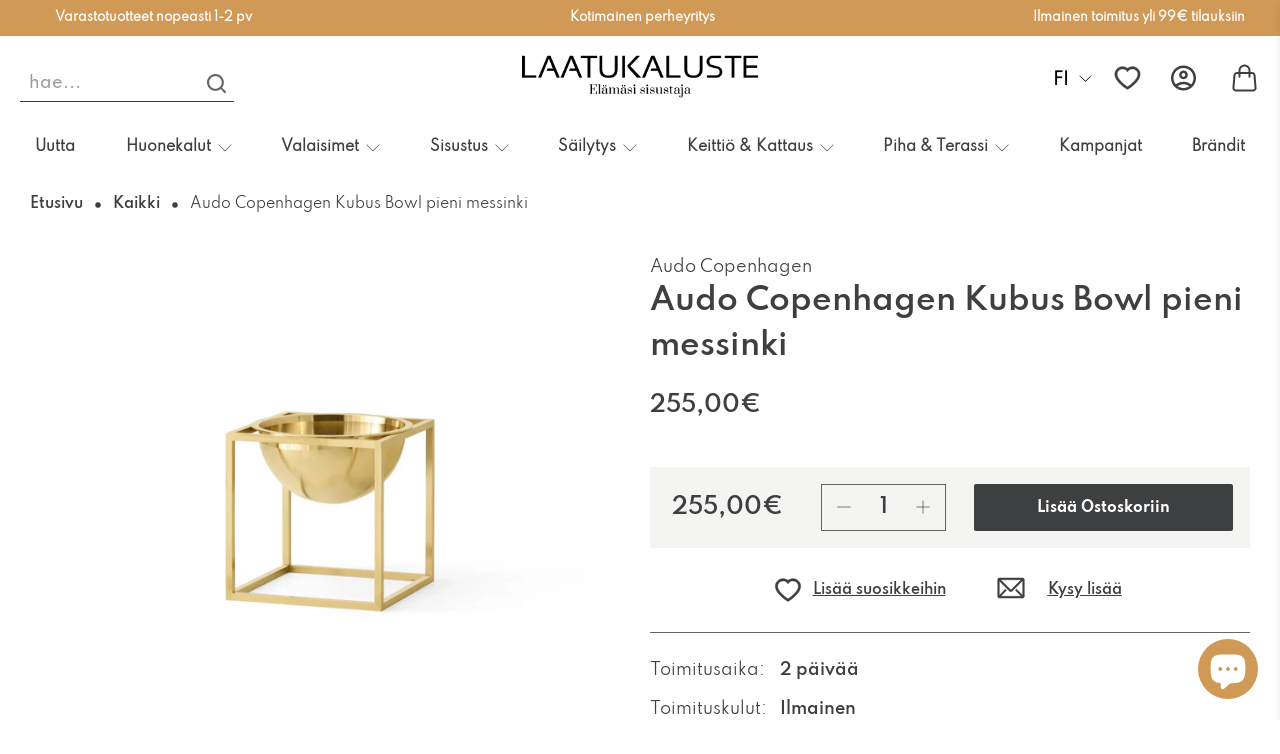

--- FILE ---
content_type: text/html; charset=utf-8
request_url: https://www.laatukaluste.com/recommendations/products?section_id=template--26690726789453__recommendations&limit=10&product_id=7733424947349
body_size: 1624
content:
<div id="shopify-section-template--26690726789453__recommendations" class="shopify-section recommended-products-section jsRecommendedProducts">

















<style data-shopify>
    #shopify-section-template--26690726789453__recommendations {
    padding-top: 20px;
    padding-bottom: 20px;
    
    }

    


</style>


<section class="section
        
        is-width-standard"
>
    

    <div
            class="product-recommendations"
            data-base-url="/recommendations/products"
            data-product-id="7733424947349"
            data-section-id="template--26690726789453__recommendations"
            data-limit="10"
            data-enabled="true"
    >
        
        <div class="container">
            
                




<div class="heading-wrapper--recommended-products
            heading-wrapper
            heading-wrapper--long
            one-whole column
            is-flex
            is-flex-column
            is-align-center
            text-align-center">
  <h4 class="recommended-products__title title">
    

      Katsotaan usein näiden kanssa

    
  </h4>
  
    <div class="heading-divider
                heading-divider--long"
          
            data-scroll-class="fadeInDown"
          >
    </div>
  
</div>

            

            
                <div
                        class="
          one-whole column
          related-products
          related-products--slider
          js-related-products-slider
        "
                >
                    




















<style>
    .image__container img {
        width: 100%;
        height: 100%;
        object-fit: contain;
    }

    .swiper_Rec .product-image__wrapper{
        height: 180px;
    }

    .swiper_Rec .product-image__wrapper .image__container{
        height: 100%;
    }

    .swiper_Rec .product-image__wrapper a{
        height: 100%;
    }
</style>

    <div class="slider-gallery
    
    products-slider  products-length-10
    transparentBackground--"
         data-products-per-slide="4"
         data-products-limit="10"
         data-products-available="10">
        

<div
                        class="gallery-cellthumbnail visible-4
          




  one-fourth


          medium-down--one-half column has-thumbnail-sticker
          ">
                    <div class="product-wrap  12">
                        <div class="product-image__wrapper" style="max-height: 180px">
                            <div class="image__container product__imageContainer">
                            <span class="smartwishlist customize_wishlist" data-product="7733424193685"
                                  data-variant="42948319576213"></span>
                                <a href="/products/audo-copenhagen-kubus-bowl-mini-messinki?pr_prod_strat=e5_desc&pr_rec_id=2938310ce&pr_rec_pid=7733424193685&pr_ref_pid=7733424947349&pr_seq=uniform">

                                    

                                    
                                    <img src="//www.laatukaluste.com/cdn/shop/files/Audo-Copenhagen-Kubus-Bowl-mini-messinki-Audo-Copenhagen-84085282_250x.jpg?v=1722424765"
                                         loading="lazy" width="250px" height="180" alt="">

                                    
                                    
                                </a>
                            </div>

                            
                        </div>

                        
                            <div class="thumbnail__caption text-align-center">
                                <div class="product-thumbnail">
  

  
    <a href="/products/audo-copenhagen-kubus-bowl-mini-messinki?pr_prod_strat=e5_desc&pr_rec_id=2938310ce&pr_rec_pid=7733424193685&pr_ref_pid=7733424947349&pr_seq=uniform" class="product-thumbnail__title">Audo Copenhagen Kubus Bowl mini messinki</a>
  

  
    <span class="product-thumbnail__price price ">
      
      
        <span class="money">
          


  105,00€


        </span>
      

    </span>
    


    
  
</div>

                            </div>
                        
                    </div>
                    

                    
                </div>
            

        

<div
                        class="gallery-cellthumbnail visible-4
          




  one-fourth


          medium-down--one-half column has-thumbnail-sticker
          ">
                    <div class="product-wrap  12">
                        <div class="product-image__wrapper" style="max-height: 180px">
                            <div class="image__container product__imageContainer">
                            <span class="smartwishlist customize_wishlist" data-product="7848075559061"
                                  data-variant="43281007018133"></span>
                                <a href="/products/audo-copenhagen-kubus-bowl-pieni-harmaa?pr_prod_strat=e5_desc&pr_rec_id=2938310ce&pr_rec_pid=7848075559061&pr_ref_pid=7733424947349&pr_seq=uniform">

                                    

                                    
                                    <img src="//www.laatukaluste.com/cdn/shop/files/Audo-Copenhagen-Kubus-Bowl-pieni-harmaa-Audo-Copenhagen-84083697_250x.jpg?v=1722424631"
                                         loading="lazy" width="250px" height="180" alt="">

                                    
                                    
                                </a>
                            </div>

                            
                        </div>

                        
                            <div class="thumbnail__caption text-align-center">
                                <div class="product-thumbnail">
  

  
    <a href="/products/audo-copenhagen-kubus-bowl-pieni-harmaa?pr_prod_strat=e5_desc&pr_rec_id=2938310ce&pr_rec_pid=7848075559061&pr_ref_pid=7733424947349&pr_seq=uniform" class="product-thumbnail__title">Audo Copenhagen Kubus Bowl pieni harmaa</a>
  

  
    <span class="product-thumbnail__price price sale">
      
      
        <span class="money">
          


  119,00€


        </span>
      

        <span class="product-thumbnail__was-price compare-at-price">
          <span class="money">
            


  170,00€


          </span>
        </span>
      
    </span>
    


    
  
</div>

                            </div>
                        
                    </div>
                    

                    
                </div>
            

        

<div
                        class="gallery-cellthumbnail visible-4
          




  one-fourth


          medium-down--one-half column has-thumbnail-sticker
          ">
                    <div class="product-wrap  12">
                        <div class="product-image__wrapper" style="max-height: 180px">
                            <div class="image__container product__imageContainer">
                            <span class="smartwishlist customize_wishlist" data-product="7733422522517"
                                  data-variant="42948317446293"></span>
                                <a href="/products/audo-copenhagen-kubus-bowl-centerpiece-iso-messinki?pr_prod_strat=e5_desc&pr_rec_id=2938310ce&pr_rec_pid=7733422522517&pr_ref_pid=7733424947349&pr_seq=uniform">

                                    

                                    
                                    <img src="//www.laatukaluste.com/cdn/shop/files/Audo-Copenhagen-Kubus-Bowl-Centerpiece-iso-messinki-Audo-Copenhagen-90096342_250x.jpg?v=1737713184"
                                         loading="lazy" width="250px" height="180" alt="">

                                    
                                    
                                </a>
                            </div>

                            
                        </div>

                        
                            <div class="thumbnail__caption text-align-center">
                                <div class="product-thumbnail">
  

  
    <a href="/products/audo-copenhagen-kubus-bowl-centerpiece-iso-messinki?pr_prod_strat=e5_desc&pr_rec_id=2938310ce&pr_rec_pid=7733422522517&pr_ref_pid=7733424947349&pr_seq=uniform" class="product-thumbnail__title">Audo Copenhagen Kubus Bowl Centerpiece iso messinki</a>
  

  
    <span class="product-thumbnail__price price ">
      
      
        <span class="money">
          


  525,00€


        </span>
      

    </span>
    


    
  
</div>

                            </div>
                        
                    </div>
                    

                    
                </div>
            

        

<div
                        class="gallery-cellthumbnail visible-4
          




  one-fourth


          medium-down--one-half column has-thumbnail-sticker
          ">
                    <div class="product-wrap  12">
                        <div class="product-image__wrapper" style="max-height: 180px">
                            <div class="image__container product__imageContainer">
                            <span class="smartwishlist customize_wishlist" data-product="7733425799317"
                                  data-variant="42948321509525"></span>
                                <a href="/products/audo-copenhagen-kubus-bowl-pieni-valkoinen?pr_prod_strat=e5_desc&pr_rec_id=2938310ce&pr_rec_pid=7733425799317&pr_ref_pid=7733424947349&pr_seq=uniform">

                                    

                                    
                                    <img src="//www.laatukaluste.com/cdn/shop/files/Audo-Copenhagen-Kubus-Bowl-pieni-valkoinen-Audo-Copenhagen-84082736_250x.jpg?v=1722424520"
                                         loading="lazy" width="250px" height="180" alt="">

                                    
                                    
                                </a>
                            </div>

                            
                        </div>

                        
                            <div class="thumbnail__caption text-align-center">
                                <div class="product-thumbnail">
  

  
    <a href="/products/audo-copenhagen-kubus-bowl-pieni-valkoinen?pr_prod_strat=e5_desc&pr_rec_id=2938310ce&pr_rec_pid=7733425799317&pr_ref_pid=7733424947349&pr_seq=uniform" class="product-thumbnail__title">Audo Copenhagen Kubus Bowl pieni valkoinen</a>
  

  
    <span class="product-thumbnail__price price sale">
      
      
        <span class="money">
          


  127,40€


        </span>
      

        <span class="product-thumbnail__was-price compare-at-price">
          <span class="money">
            


  182,00€


          </span>
        </span>
      
    </span>
    


    
  
</div>

                            </div>
                        
                    </div>
                    

                    
                </div>
            

        

<div
                        class="gallery-cellthumbnail visible-4
          




  one-fourth


          medium-down--one-half column has-thumbnail-sticker
          ">
                    <div class="product-wrap  12">
                        <div class="product-image__wrapper" style="max-height: 180px">
                            <div class="image__container product__imageContainer">
                            <span class="smartwishlist customize_wishlist" data-product="7733424390293"
                                  data-variant="42948319838357"></span>
                                <a href="/products/audo-copenhagen-kubus-bowl-mini-musta?pr_prod_strat=e5_desc&pr_rec_id=2938310ce&pr_rec_pid=7733424390293&pr_ref_pid=7733424947349&pr_seq=uniform">

                                    

                                    
                                    <img src="//www.laatukaluste.com/cdn/shop/files/Audo-Copenhagen-Kubus-Bowl-mini-musta-Audo-Copenhagen-84085320_250x.jpg?v=1722424771"
                                         loading="lazy" width="250px" height="180" alt="">

                                    
                                    
                                </a>
                            </div>

                            
                        </div>

                        
                            <div class="thumbnail__caption text-align-center">
                                <div class="product-thumbnail">
  

  
    <a href="/products/audo-copenhagen-kubus-bowl-mini-musta?pr_prod_strat=e5_desc&pr_rec_id=2938310ce&pr_rec_pid=7733424390293&pr_ref_pid=7733424947349&pr_seq=uniform" class="product-thumbnail__title">Audo Copenhagen Kubus Bowl mini musta</a>
  

  
    <span class="product-thumbnail__price price sale">
      
      
        <span class="money">
          


  63,70€


        </span>
      

        <span class="product-thumbnail__was-price compare-at-price">
          <span class="money">
            


  91,00€


          </span>
        </span>
      
    </span>
    


    
  
</div>

                            </div>
                        
                    </div>
                    

                    
                </div>
            

        

<div
                        class="gallery-cellthumbnail visible-4
          




  one-fourth


          medium-down--one-half column has-thumbnail-sticker
          ">
                    <div class="product-wrap  12">
                        <div class="product-image__wrapper" style="max-height: 180px">
                            <div class="image__container product__imageContainer">
                            <span class="smartwishlist customize_wishlist" data-product="7848075395221"
                                  data-variant="43281006755989"></span>
                                <a href="/products/audo-copenhagen-kubus-bowl-iso-harmaa?pr_prod_strat=e5_desc&pr_rec_id=2938310ce&pr_rec_pid=7848075395221&pr_ref_pid=7733424947349&pr_seq=uniform">

                                    

                                    
                                    <img src="//www.laatukaluste.com/cdn/shop/files/Audo-Copenhagen-Kubus-Bowl-iso-harmaa-Audo-Copenhagen-84082381_250x.jpg?v=1722424395"
                                         loading="lazy" width="250px" height="180" alt="">

                                    
                                    
                                </a>
                            </div>

                            
                        </div>

                        
                            <div class="thumbnail__caption text-align-center">
                                <div class="product-thumbnail">
  

  
    <a href="/products/audo-copenhagen-kubus-bowl-iso-harmaa?pr_prod_strat=e5_desc&pr_rec_id=2938310ce&pr_rec_pid=7848075395221&pr_ref_pid=7733424947349&pr_seq=uniform" class="product-thumbnail__title">Audo Copenhagen Kubus Bowl iso harmaa</a>
  

  
    <span class="product-thumbnail__price price sale">
      
      
        <span class="money">
          


  217,00€


        </span>
      

        <span class="product-thumbnail__was-price compare-at-price">
          <span class="money">
            


  310,00€


          </span>
        </span>
      
    </span>
    


    
  
</div>

                            </div>
                        
                    </div>
                    

                    
                </div>
            

        

<div
                        class="gallery-cellthumbnail visible-4
          




  one-fourth


          medium-down--one-half column has-thumbnail-sticker
          ">
                    <div class="product-wrap  12">
                        <div class="product-image__wrapper" style="max-height: 180px">
                            <div class="image__container product__imageContainer">
                            <span class="smartwishlist customize_wishlist" data-product="7733424586901"
                                  data-variant="42948320034965"></span>
                                <a href="/products/audo-copenhagen-kubus-bowl-mini-valkoinen?pr_prod_strat=e5_desc&pr_rec_id=2938310ce&pr_rec_pid=7733424586901&pr_ref_pid=7733424947349&pr_seq=uniform">

                                    

                                    
                                    <img src="//www.laatukaluste.com/cdn/shop/files/Audo-Copenhagen-Kubus-Bowl-mini-valkoinen-Audo-Copenhagen-84085468_250x.jpg?v=1722424777"
                                         loading="lazy" width="250px" height="180" alt="">

                                    
                                    
                                </a>
                            </div>

                            
                        </div>

                        
                            <div class="thumbnail__caption text-align-center">
                                <div class="product-thumbnail">
  

  
    <a href="/products/audo-copenhagen-kubus-bowl-mini-valkoinen?pr_prod_strat=e5_desc&pr_rec_id=2938310ce&pr_rec_pid=7733424586901&pr_ref_pid=7733424947349&pr_seq=uniform" class="product-thumbnail__title">Audo Copenhagen Kubus Bowl mini valkoinen</a>
  

  
    <span class="product-thumbnail__price price sale">
      
      
        <span class="money">
          


  63,70€


        </span>
      

        <span class="product-thumbnail__was-price compare-at-price">
          <span class="money">
            


  91,00€


          </span>
        </span>
      
    </span>
    


    
  
</div>

                            </div>
                        
                    </div>
                    

                    
                </div>
            

        

<div
                        class="gallery-cellthumbnail visible-4
          




  one-fourth


          medium-down--one-half column has-thumbnail-sticker
          ">
                    <div class="product-wrap  12">
                        <div class="product-image__wrapper" style="max-height: 180px">
                            <div class="image__container product__imageContainer">
                            <span class="smartwishlist customize_wishlist" data-product="7733423997077"
                                  data-variant="42948319379605"></span>
                                <a href="/products/audo-copenhagen-kubus-bowl-iso-musta?pr_prod_strat=e5_desc&pr_rec_id=2938310ce&pr_rec_pid=7733423997077&pr_ref_pid=7733424947349&pr_seq=uniform">

                                    

                                    
                                    <img src="//www.laatukaluste.com/cdn/shop/files/Audo-Copenhagen-Kubus-Bowl-iso-musta-Audo-Copenhagen-84081849_250x.jpg?v=1722424368"
                                         loading="lazy" width="250px" height="180" alt="">

                                    
                                    
                                </a>
                            </div>

                            
                        </div>

                        
                            <div class="thumbnail__caption text-align-center">
                                <div class="product-thumbnail">
  

  
    <a href="/products/audo-copenhagen-kubus-bowl-iso-musta?pr_prod_strat=e5_desc&pr_rec_id=2938310ce&pr_rec_pid=7733423997077&pr_ref_pid=7733424947349&pr_seq=uniform" class="product-thumbnail__title">Audo Copenhagen Kubus Bowl iso musta</a>
  

  
    <span class="product-thumbnail__price price sale">
      
      
        <span class="money">
          


  226,80€


        </span>
      

        <span class="product-thumbnail__was-price compare-at-price">
          <span class="money">
            


  324,00€


          </span>
        </span>
      
    </span>
    


    
  
</div>

                            </div>
                        
                    </div>
                    

                    
                </div>
            

        

<div
                        class="gallery-cellthumbnail visible-4
          




  one-fourth


          medium-down--one-half column has-thumbnail-sticker
          ">
                    <div class="product-wrap  12">
                        <div class="product-image__wrapper" style="max-height: 180px">
                            <div class="image__container product__imageContainer">
                            <span class="smartwishlist customize_wishlist" data-product="8826492420429"
                                  data-variant="48106892034381"></span>
                                <a href="/products/audo-copenhagen-kubus-bowl-iso-valkoinen?pr_prod_strat=e5_desc&pr_rec_id=2938310ce&pr_rec_pid=8826492420429&pr_ref_pid=7733424947349&pr_seq=uniform">

                                    

                                    
                                    <img src="//www.laatukaluste.com/cdn/shop/files/Audo-Copenhagen-Kubus-Bowl-iso-valkoinen-Audo-Copenhagen-84082021_250x.jpg?v=1722424374"
                                         loading="lazy" width="250px" height="180" alt="">

                                    
                                    
                                </a>
                            </div>

                            
                        </div>

                        
                            <div class="thumbnail__caption text-align-center">
                                <div class="product-thumbnail">
  

  
    <a href="/products/audo-copenhagen-kubus-bowl-iso-valkoinen?pr_prod_strat=e5_desc&pr_rec_id=2938310ce&pr_rec_pid=8826492420429&pr_ref_pid=7733424947349&pr_seq=uniform" class="product-thumbnail__title">Audo Copenhagen Kubus Bowl iso valkoinen</a>
  

  
    <span class="product-thumbnail__price price sale">
      
      
        <span class="money">
          


  226,80€


        </span>
      

        <span class="product-thumbnail__was-price compare-at-price">
          <span class="money">
            


  324,00€


          </span>
        </span>
      
    </span>
    


    
  
</div>

                            </div>
                        
                    </div>
                    

                    
                </div>
            

        

<div
                        class="gallery-cellthumbnail visible-4
          




  one-fourth


          medium-down--one-half column has-thumbnail-sticker
          ">
                    <div class="product-wrap  12">
                        <div class="product-image__wrapper" style="max-height: 180px">
                            <div class="image__container product__imageContainer">
                            <span class="smartwishlist customize_wishlist" data-product="7733423177877"
                                  data-variant="42948318331029"></span>
                                <a href="/products/audo-copenhagen-kubus-bowl-centerpiece-pieni-messinki?pr_prod_strat=e5_desc&pr_rec_id=2938310ce&pr_rec_pid=7733423177877&pr_ref_pid=7733424947349&pr_seq=uniform">

                                    

                                    
                                    <img src="//www.laatukaluste.com/cdn/shop/files/Audo-Copenhagen-Kubus-Bowl-Centerpiece-pieni-messinki-Audo-Copenhagen-84084952_250x.jpg?v=1722424683"
                                         loading="lazy" width="250px" height="180" alt="">

                                    
                                    
                                </a>
                            </div>

                            
                        </div>

                        
                            <div class="thumbnail__caption text-align-center">
                                <div class="product-thumbnail">
  

  
    <a href="/products/audo-copenhagen-kubus-bowl-centerpiece-pieni-messinki?pr_prod_strat=e5_desc&pr_rec_id=2938310ce&pr_rec_pid=7733423177877&pr_ref_pid=7733424947349&pr_seq=uniform" class="product-thumbnail__title">Audo Copenhagen Kubus Bowl Centerpiece pieni messinki</a>
  

  
    <span class="product-thumbnail__price price sale">
      
      
        <span class="money">
          


  180,60€


        </span>
      

        <span class="product-thumbnail__was-price compare-at-price">
          <span class="money">
            


  258,00€


          </span>
        </span>
      
    </span>
    


    
  
</div>

                            </div>
                        
                    </div>
                    

                    
                </div>
            

        
    </div>

                </div>
            
        </div>
    
    </div>
</section>

<script
        type="application/json"
        data-section-id="template--26690726789453__recommendations"
        data-section-data
>
  {
    "show_custom_collection": false,
    "show_product_recommendations": true
  }


</script>
<script data-theme-editor-load-script src="//www.laatukaluste.com/cdn/shop/t/17/assets/z__jsRecommendedProducts.s.min.js?v=26818415821630874711765184543"></script>




<script>
  let timer = setInterval(checkClass, 1000);

  function checkClass() {
    if (document.querySelectorAll(".product-recommendations .gallery-cellthumbnail")) {
        clearInterval(timer);
        let cardProduct = document.querySelectorAll(".product-recommendations .gallery-cellthumbnail");
        cardProduct.forEach(elem => {
          elem.classList.add("_fullHeight")
        })
    }
  }

</script></div>

--- FILE ---
content_type: text/css
request_url: https://www.laatukaluste.com/cdn/shop/t/17/assets/d-styles.s.min.css?v=35048477937178849091765184910
body_size: 1218
content:
#contact_form .button.button--secondary.is-within-form{background-color:#3E3F41;padding:15px 20px;width:175px;border:1px solid #3E3F41;transform:all .5s ease-in-out}#contact_form .button.button--secondary.is-within-form:hover{color:#3E3F41;background-color:unset}.contact-form .custom_contact-form__form{padding:15px 25px 25px 25px}.custom_contact .contact-form__heading.title{font-family:'SpartanSemiBold',sans-serif;font-size:40px;font-weight:600;line-height:45px;letter-spacing:0em;text-align:left}.custom_contact{margin-top:60px;margin-bottom:60px}.custom_contact .label.is-sr-only,.custom_contact .select.is-wide option{font-size:14px;line-height:21px;color:#3E3F41;opacity:0.7}.custom_contact input,.custom_contact select,.custom_contact textarea{border:unset}.custom_contact textarea{height:150px}.custom_contact input,.custom_contact select,.custom-contact-form__block--dropdown{height:60px!important}.custom_contact .contact-form__text{font-size:14px;line-height:21px;color:#000}.main_breadcrumbs{display:flex;align-items:center;justify-content:flex-start;width:auto;max-width:1260px;padding-left:10px;padding-right:10px;margin-top:40px;margin-bottom:40px}.main_breadcrumbs a,.main_breadcrumbs p{font-family:'SpartanSemiBold',sans-serif;font-size:14px;line-height:21px;text-decoration:none;color:#3E3F41}.main_breadcrumbs a:last-child{font-family:'SpartanRegular',sans-serif}.mb_divider{display:block!important;background:#3E3F41;width:6px;height:6px;border-radius:100%;margin:0 5px}.section.about_us{max-width:1260px}.about_us .image-with-text__heading{font-size:40px;line-height:45px;color:#3E3F41!important}.about_us .image-with-text__text{font-size:14px;line-height:21px;color:#000}.collection-custom .heading-section__heading.title,.cit_title{font-size:30px;font-family:'SpartanSemiBold',sans-serif;line-height:45px;color:#3E3F41;margin-bottom:unset}.collection-custom .image-element__wrap{min-width:295px}.collection-custom .image-element__wrap img{object-fit:contain}.collection-custom .container{flex-wrap:nowrap}.collection-custom.custom_img_txt_wr .container>*{width:fit-content}.collection-main .container:not(){display:none}.collection_custom .caption-content.text-align-center h2 span{font-family:'SpartanSemiBold',sans-serif;font-size:40px;line-height:45px}.collection_custom .image-element__wrap{max-height:301px}.collection_custom .image-element__wrap img{height:100%;max-height:301px;object-fit:cover}.collection_custom .slideshow-classic{margin-bottom:0!important;padding-bottom:0!important}.product-wrap .product-image__wrapper{position:relative}.smartwishlist.customize_wishlist{position:absolute!important;top:5px;right:5px;z-index:7!important}.wishlist__empty{background-image:url('//www.laatukaluste.com/cdn/shop/t/17/assets/wishlist2.svg?v=164212382645826721021765184506');background-repeat:no-repeat;background-size:20px 20px;width:20px;height:20px;display:block}.wishlist__full{background-image:url('//www.laatukaluste.com/cdn/shop/t/17/assets/wishlistFull2.svg?v=49750779659330787531765184509');background-repeat:no-repeat;background-size:20px 20px;width:20px;height:20px;display:block}.product-thumbnail .product-thumbnail__title{font-size:18px;line-height:27px;color:#3E3F41;margin:0 auto}.product-thumbnail__price.price{font-family:'SpartanSemiBold',sans-serif;font-size:14px;line-height:21px;color:#3E3F41;padding-top:10px}.kampanjat{max-width:1260px}.kampanjat .image-element__wrap,.kampanjat .image-element__wrap img{min-height:400px;object-fit:cover}.kampanjat .title.custom_article{font-size:14px;font-family:'SpartanSemiBold',sans-serif;line-height:21px;color:#3E3F41;text-align:center}.kampanjat .card-content.blog-card__content{padding:20px 12px!important;background-color:#F4F4F2}.kampanjat .featured-article.blog-card{background-color:#F4F4F2}.featured-collection__title.title{font-family:'SpartanSemiBold',sans-serif;line-height:45px;color:#3E3F41}.product-recommendations .wishlist__empty,.featured-collection .wishlist__empty{background-image:url('//www.laatukaluste.com/cdn/shop/t/17/assets/wishlist3.svg?v=164212382645826721021765184507');background-repeat:no-repeat;width:22px;height:22px;display:block;background-size:22px 22px}.product-recommendations .wishlist__full,.featured-collection .wishlist__full{background-image:url('//www.laatukaluste.com/cdn/shop/t/17/assets/wishlistFull2.svg?v=49750779659330787531765184509');background-repeat:no-repeat;width:22px;height:22px;display:block;background-size:22px 22px}.sticker-text{font-family:'SpartanSemiBold',sans-serif;font-size:12px;line-height:15px;color:#FFFFFF!important}.thumbnail-sticker.sale-sticker,.thumbnail-sticker.sold-out-sticker{background-color:#E0CEBB}.thumbnail-sticker.sale-sticker .sticker-text,.thumbnail-sticker.sold-out-sticker .sticker-text{color:#3E3F41}.thumbnail-sticker{padding:4px 5px}.page-contact .image-with-text-overlay__heading.banner__heading{font-family:'SpartanSemiBold',sans-serif;font-size:40px;line-height:45px;text-transform:uppercase}.page-contact .caption-content{width:fit-content!important}.contact-form .contact-form__social .social-icons li{padding-right:25px}.page-contact .select:not(.is-multiple){height:100%}.custom-contact-form__block input,.custom-contact-form__block select,.custom-contact-form__block textarea{font-family:'SpartanRegular';font-size:14px;line-height:21px}.testimonial__stars{margin-top:10px}.title:not(.is-spaced)+.subtitle:not(.modal_price){margin-top:unset}.gallery-cell input[type="submit"]{background-color:#D19956;font-family:'SpartanBold',sans-serif;font-size:14px;line-height:16px;color:#FFF;text-transform:capitalize;border:2px solid #D19956;padding:13px 58px;transition:all .5s ease-in-out;margin-top:20px;cursor:pointer}.gallery-cell input[type="submit"]:hover{background-color:#3e3f41;border:2px solid #3e3f41;transition:all .5s ease-in-out}.gallery-cell input[type="number" i]{display:none}.wishlistbodycontainer .buttons{gap:10px;margin-top:20px}.moble_prod_title{display:none}.mobile___items .header__link.action-area__link{display:flex;flex-direction:row;gap:5px}.wishlistpage .product_title a{font-family:SpartanRegular,sans-serif!important;font-size:14px;font-weight:400;line-height:21px;letter-spacing:0em;text-align:center}@media screen and (max-width:768px){.desktop_prod_title{display:none}.moble_prod_title{display:inline}.wishlistpage .btn{margin-bottom:10px!important}.gallery-cell input[type="submit"]{padding:8px 22px}.col-md-6.allbuttons{margin-top:20px}.page-contact .image-with-text-overlay__heading.banner__heading{font-size:30px;line-height:34px}.gallery__item-wrap .image-element__wrap img{width:100%;height:100%;aspect-ratio:1/1;object-fit:cover}.custom_contact{margin-top:50px;margin-bottom:50px}.contact-form .custom_contact-form__form{padding:5px 15px 15px 15px;margin-top:90px;margin-bottom:0px}#contact_form .button.button--secondary.is-within-form{width:100%}.custom_contact .contact-form__heading.title{font-size:20px;font-family:'SpartanBold';line-height:22px;margin-bottom:15px}.image-with-text .about_us .container{flex-direction:column!important}.page-our-story .image-with-text-1:nth-of-type(4) .about_us .container{flex-direction:column-reverse!important}.page-our-story .image-with-text:nth-of-type(2){padding-top:unset!important}.image-with-text .about_us .image-with-text__column:not(:last-child){margin-bottom:unset}.about_us .image-with-text__heading{font-size:20px;line-height:22.4px;padding-bottom:15px}.page-our-story .image-with-text{padding-top:45px!important;padding-bottom:45px!important}.main_breadcrumbs{justify-content:center;margin-top:21px}.collection-custom .heading-section__heading.title,.cit_title{font-size:22px;line-height:33px}.collection-custom.custom_img_txt_wr .container{flex-direction:column}.collection-custom.custom_img_txt_wr .container>*{width:100%}.custom_img_txt_wr .image-crop--none{width:100%;margin:0}.collection-custom .image-element__wrap{min-width:unset}.collection-custom .image-element__wrap img{max-width:295px;margin:0 auto;aspect-ratio:unset}.collection_custom .slideshow-classic .mobile-text--below-media .caption{position:absolute!important;margin:0!important;transform:translate(0,-50%)}.collection_custom .caption-content.text-align-center h2 span{font-size:30px;line-height:33.6px}.kampanjat .image-element__wrap,.kampanjat .image-element__wrap img{min-height:345px;object-fit:cover}.kampanjat .featured-article.blog-card{width:100%}.featured-collection__title.title{font-size:30px;line-height:45px}.featured-collection .wishlist__empty{width:22px;height:20px;background-size:contain}.featured-collection .wishlist__full{width:22px;height:20px;background-size:contain}.article__title.title{font-size:22px!important;line-height:33px!important}.custom_article_wr h4{font-size:18px!important;line-height:27px!important}}@media screen and (max-width:576px){.product-thumbnail .product-thumbnail__title,.product-thumbnail__price.price{font-size:12px}.product-thumbnail .product-thumbnail__title{max-width:130px;margin:0 auto;line-height:150%}}

--- FILE ---
content_type: text/javascript
request_url: https://www.laatukaluste.com/cdn/shop/t/17/assets/utilities.s.min.js?v=135531788595854626871765185041
body_size: 12053
content:
"use strict";window.PXUTheme.contentCreator.accordion={init:function(){const t=$(".accordion > dt > a, [data-cc-accordion] > dt > a");$(".accordion > dd, [data-cc-accordion] > dd").attr("aria-hidden",!0),t.attr("aria-expanded",!1),t.on("click",function(){let e="false"===$(this).attr("aria-expanded");return $(this).attr("aria-expanded",e),$(this).parent().next().attr("aria-hidden",!e),!1}),t.on("keydown",function(t){13===(t.keyCode||e.which)&&$(this).trigger("activate")})},unload:function(){$(".accordion > dt > a, [data-cc-accordion] > dt > a").off("click activate"),$(".accordion > dt > a, [data-cc-accordion] > dt > a").off("keydown")}},window.PXUTheme.contentCreator.slideshow={init:function(){$(".slider, .flexslider").find("li").unwrap(),$(".slider, .flexslider").flickity({pageDots:!0,lazyLoad:2})}},window.PXUTheme.animation={init:function(){$("[data-scroll-class]").waypoint(function(){const e=$(this.element).data("scroll-class");$(this.element).addClass("animated").addClass(e)},{offset:"70%"})},slideTransition:function(e,t,i){e.parents(".flickity-enabled").find(".animated").removeClass("animated "+t),e.addClass("animated").addClass(t)},unload:function(e){e.data("scroll-class","")}};const deferred={};function floatToString(e,t){var i=e.toFixed(t).toString();return i.match(/^\.\d+/)?"0"+i:i}if(window.PXUTheme.asyncView={load:(e,t,i={})=>{let o;if(e in deferred)return deferred[e];const n=$.Deferred();if(deferred[e]=n,i.hash&&(o=sessionStorage.getItem(e),o)){const t=JSON.parse(o);if(i.hash===t.options.hash)return delete deferred[e],n.resolve(t).promise()}return $.ajax({url:e,cache:!1,data:`view=${t}`,dataType:"html",headers:{"cache-control":"no-cache"},success:t=>{const o=document.createElement("div");o.innerHTML=t;const a=JSON.parse(o.querySelector("[data-options]").innerHTML),r=o.querySelectorAll("[data-html]");let s={};if(1===r.length&&""===r[0].getAttribute("data-html"))s=r[0].innerHTML;else for(let e=0;e<r.length;e++)s[r[e].getAttribute("data-html")]=r[e].innerHTML;if(i.hash)try{sessionStorage.setItem(e,JSON.stringify({options:a,html:s}))}catch(e){console.error(e)}return delete deferred[e],n.resolve({options:a,html:s})},error:()=>(delete deferred[e],n.reject())}),n.promise()}},window.PXUTheme.addImageDimension=function(e,t){var i=e.lastIndexOf(".");return e.substring(0,i)+t+e.substring(i)},window.PXUTheme.breadcrumbs={init:function(e){if(e>1){const e=document.querySelector("[data-breadcrumb-text]"),t=document.querySelector(".paginate").dataset.currentPage?document.querySelector(".paginate").dataset.currentPage:1,i=document.querySelector(".paginate").dataset.paginatePages;document.querySelector(".js-breadcrumb-text").classList.remove("is-hidden"),e.innerHTML=`${window.PXUTheme.translation.page_text} ${t} ${window.PXUTheme.translation.of_text} ${i}`}},unload:function(e){document.querySelector(".js-breadcrumb-text").classList.add("is-hidden")}},window.PXUTheme.disclosure={enable:function(){const e=$(window),t=$("[data-disclosure]"),i=$("[data-disclosure-toggle]"),o=$(".disclosure__list-wrap"),n=$("[data-disclosure-list]");function a(e){e.siblings(".disclosure__list-wrap").is(":off-right")&&e.siblings(".disclosure__list-wrap").addClass("disclosure--left")}function r(e,t){!0===e?(i.not(t).removeClass("is-clicked"),i.not(t).attr("aria-expanded","false")):(i.removeClass("is-clicked"),i.attr("aria-expanded","false")),o.removeClass("disclosure--left")}$("body").on("keyup",function(e){"27"==e.which&&r()}),e.on("click",function(){i.toArray().some(function(e){if("true"===$(e).attr("aria-expanded"))return!0})&&r()}),t.find(".disclosure-list__item:last-child").on("focusout",function(e){r()}),o.on("click",function(e){e.stopPropagation()}),i.on("click",function(e){e.stopPropagation();if("false"!==e.target.closest("button").getAttribute("aria-expanded"))return void r();r(!0,this);const t=$(e.currentTarget);t.attr("aria-expanded","true").addClass("is-clicked"),a(t)}),n.on("touchstart",function(e){const t=$(e.currentTarget);t.parents(".disclosure").addClass("is-clicked"),r(!0,this),0==t.hasClass("is-clicked")?(t.attr("aria-expanded","true").addClass("is-clicked"),a(t)):(t.attr("aria-expanded","false").removeClass("is-clicked"),o.removeClass("disclosure--left"))}),n.on("focusout",function(e){r(!0,this)}),n.on("change",function(e){if(window.PXUTheme.media_queries.medium.matches||!/Android|webOS|iPhone|iPad|iPod|BlackBerry|IEMobile|Opera Mini/i.test(navigator.userAgent)){const t=$(e.currentTarget),i=e.currentTarget.value,o=t.parents(".selectors-form__item").find("[data-disclosure-input]"),n=t.parents(".selectors-form");t.hasClass("custom-currency")?t.trigger("click"):(o.val(i),n.submit())}})},unload:function(){$("[data-disclosure]").off(),$("[data-disclosure-toggle]").off(),$(".disclosure__list-wrap").off()}},window.PXUTheme.dropdownMenu=function(){const e=$(".navbar-link"),t=$(".navbar-dropdown"),i=$(".has-mega-menu");e.each(function(e,t){let i=!1;$(t).on("keydown",function(e){13===e.which&&(!1===i&&e.preventDefault(),$(this).closest(".navbar-item").addClass("show-dropdown"),i=!0)}),$(t).closest(".navbar-item").on("focusout",function(e){0===$(this).find(e.relatedTarget).length&&$(t).closest(".navbar-item").removeClass("show-dropdown")})}),t.each(function(e,t){let i=!1;$(t).on("keydown",function(e){13===e.which&&(!1===i&&e.preventDefault(),$(this).find(".has-submenu").length>0&&$(this).addClass("show-nested-dropdown"),i=!0)})}),i.each(function(e,t){let i=!1;$(t).on("keydown",function(e){13===e.which&&(!1===i&&e.preventDefault(),$(this).find(".mega-menu").addClass("mega-menu--show"),i=!0)}),$(t).on("focusout",function(e){0===$(t).find(e.relatedTarget).length&&$(t).find(".mega-menu").removeClass("mega-menu--show")})})},window.PXUTheme.newsletterAjaxForm={init:function(){$(".newsletter-form__wrapper .contact-form").each(function(){const e=$(this);e.on("submit",function(t){"true"!==$('input[name="challenge"]',e).val()&&($.ajax({type:e.attr("method"),url:e.attr("action"),data:e.serialize(),success:function(t){e.fadeOut("slow",()=>{e.prev(".form__success-message").html(window.PXUTheme.translation.newsletter_form_success)})},error:function(t){$('input[name="challenge"]',e).val("true"),e.submit()}}),t.preventDefault())})})},unload:function(){$(".newsletter-form__wrapper .contact-form").find(":submit").off()}},window.PXUTheme.getSectionData=function(e){const t=e.attr("id").replace("shopify-section-",""),i=e.find(`[data-section-data][data-section-id=${t}]`).first();if(!i)return{};const o=i.data("section-data")||i.html();try{return JSON.parse(o)}catch(e){return console.warn(`Sections: invalid section data found. ${e.message}`),{}}},window.PXUTheme.infiniteScroll={init(){this.defaults={grid:"[data-load-more--grid]",gridItems:"[data-load-more--grid-item]"},$("body").off("click","[data-load-more]"),$("body").on("click","[data-load-more]",function(e){e.preventDefault();const t=$(this),i=t.attr("href"),o=t.parent(".paginate").attr("data-number-pages");window.PXUTheme.infiniteScroll.loadNextPage(i,t,o)}),$("body").off("click","[data-load-more-infinite]"),$("body").on("click","[data-load-more-infinite]",function(e){return window.PXUTheme.infiniteScroll.enableInfinite(),$(this).remove(),e.stopPropagation(),ReloadSmartWishlist(),!1}),$("[data-load-infinite-scroll]").length&&window.PXUTheme.infiniteScroll.enableInfinite()},loadNextPage(e,t,i){$.ajax({type:"GET",dataType:"html",url:e,beforeSend(){t.addClass("is-loading")},success:e=>{t.removeClass("is-loading");const i=$(e).find(this.defaults.gridItems),o=$(e).find("[data-load-more]").attr("href");$("[data-load-more]").attr("href",o),$(this.defaults.grid).first().append(i),window.PXUTheme.productReviews.init(),void 0===o&&$("[data-load-more]").addClass("is-hidden"),ReloadSmartWishlist()},error(e,t,i){location.replace(`${location.protocol}//${location.host}`)}})},enableInfinite(){new Waypoint.Infinite({element:$(this.defaults.grid)[0],items:"[data-load-more--grid-item]",more:"[data-load-infinite]",loadingClass:"loading-in-progress",onBeforePageLoad(){$("[data-load-infinite]").removeClass("is-hidden")},onAfterPageLoad(){window.PXUTheme.productReviews.init()}})},unload(){$("[data-load-more]").off(),$("[data-load-infinite]").off(),$("[data-load-more-infinite]").off()}},window.PXUTheme.flickityIosFix=function(){var e,t=!1;document.body.addEventListener("touchstart",function(i){i.target.closest(".flickity-slider")?(t=!0,e={x:i.touches[0].pageX,y:i.touches[0].pageY}):t=!1}),document.body.addEventListener("touchmove",function(i){if(t&&i.cancelable){var o={x:i.touches[0].pageX-e.x,y:i.touches[0].pageY-e.y};Math.abs(o.x)>7&&i.preventDefault()}},{passive:!1})},window.PXUTheme.loadScript=function(e,t,i){window.PXUTheme[e]||$.ajax({url:t,dataType:"script",success:i,async:!1})},window.PXUTheme.applyMasonry=function(e,t){let i=$(".gallery-type--masonry");i.length>0&&i.imagesLoaded().progress(function(){i.isotope({layoutMode:"masonry",itemSelector:e,percentPosition:!0,masonry:{columnWidth:e,gutter:t}})})},window.PXUTheme.applyHorizontalMasonry=function(){$(".gallery-type--horizontal-masonry").find(".gallery__item").each(function(e){var t,i,o=$(this);setTimeout(function(){t=o.find("img").width(),i=o.find("img").height(),o.css("flex-basis",200*t/i),o.css("flex-grow",200*t/i),o.find("i").css("padding-bottom",i/t*100+"%")},100)})},window.PXUTheme.mobileMenu={init:function(){this.$mobileMenuToggle=$("[data-show-mobile-menu]"),this.$mobileMenuIcon=$(".mobile-menu__toggle-icon"),this.$mobileDropDownToggle=$(".mobile-menu .close-dropdown"),$("body").on("click",'[data-show-mobile-menu="false"]',function(){window.PXUTheme.mobileMenu.open()}),$("body").on("click",'[data-show-mobile-menu="true"]',function(){window.PXUTheme.mobileMenu.close()}),!0===window.PXUTheme.jsHeader.enable_sticky&&this.enableSticky()},open:function(){let e=window.scrollY;$("body").attr("data-current-position",e);let t=0,i=parseInt($(".mobile-header").height());void 0!==window.PXUTheme.jsAnnouncementBar&&window.PXUTheme.jsAnnouncementBar.enable_sticky&&(t=window.PXUTheme.jsAnnouncementBar.getAnnouncementHeight()),$(".mobile-menu").css({height:`calc(100vh - ${i+t}px)`}),$(".mobile-menu__content").css({marginBottom:`${i+t}px`}),this.$mobileMenuIcon.addClass("is-active"),$("[data-show-mobile-menu]").attr("data-show-mobile-menu",!0),void 0!==window.PXUTheme.jsAjaxCart&&(window.PXUTheme.jsAjaxCart.hideMiniCart(),window.PXUTheme.jsAjaxCart.hideDrawer()),setTimeout(function(){$("body").addClass("mobile-menu--opened")},10)},close:function(){$("body").removeClass("mobile-menu--opened");let e=$("body").data("current-position");window.scrollTo(0,e),this.$mobileMenuIcon.removeClass("is-active"),$("[data-show-mobile-menu]").attr("data-show-mobile-menu",!1)},enableSticky:function(){window.PXUTheme.jsHeader.disableSticky();let e=$("#mobile-header"),t=0;void 0!==window.PXUTheme.jsAnnouncementBar&&window.PXUTheme.jsAnnouncementBar.enable_sticky&&(t=window.PXUTheme.jsAnnouncementBar.getAnnouncementHeight()),e.addClass("sticky--enabled"),e.sticky({wrapperClassName:"header-sticky-wrapper",zIndex:40,topSpacing:t}).on("sticky-start",()=>{var t=$("#mobile-header").height()+$(".announcement-sticky-wrapper").height();e.parent().parent().find(".search-overlay").addClass("sticky-search").css("top",t+"px")}).on("sticky-end",()=>{e.parent().parent().find(".search-overlay").removeClass("sticky-search").css("top","100%"),setTimeout(()=>{e.sticky("update")},250),e.find(".sticky-menu-wrapper").removeClass("is-visible")})},disableSticky:function(){let e=$("#mobile-header");e.unstick(),e.removeClass("sticky--enabled"),setTimeout(function(){$(".header-sticky-wrapper").css("height","auto")},250)},unload:function(e){$("[data-mobilemenu-toggle]").off(),$(".mobile-menu__toggle-icon").off(),$(".mobile-menu .close-dropdown").off(),this.disableSticky()}},window.PXUTheme.objectFitImages={init:function(){objectFitImages(),"color"==window.PXUTheme.theme_settings.image_loading_style&&this.calculateAspectRatio()},calculateAspectRatio:function(){const e=document.querySelectorAll("[data-calculate-aspect-ratio]");for(let t=0;t<e.length;t++){const i=e[t].firstElementChild,o=i.getAttribute("width")/i.getAttribute("height"),n=i.height*o;e[t].style.maxWidth=`${Math.floor(n)}px`}document.addEventListener("lazyloaded",function(e){e.srcElement.parentNode.style.background="none"})},unload:function(){}},void 0===Shopify)var Shopify={};if(Shopify.each=function(e,t){for(var i=0;i<e.length;i++)t(e[i],i)},Shopify.map=function(e,t){for(var i=[],o=0;o<e.length;o++)i.push(t(e[o],o));return i},Shopify.arrayIncludes=function(e,t){for(var i=0;i<e.length;i++)if(e[i]==t)return!0;return!1},Shopify.uniq=function(e){for(var t=[],i=0;i<e.length;i++)Shopify.arrayIncludes(t,e[i])||t.push(e[i]);return t},Shopify.isDefined=function(e){return void 0!==e},Shopify.getClass=function(e){return Object.prototype.toString.call(e).slice(8,-1)},Shopify.extend=function(e,t){function i(){}i.prototype=t.prototype,e.prototype=new i,e.prototype.constructor=e,e.baseConstructor=t,e.superClass=t.prototype},Shopify.locationSearch=function(){return window.location.search},Shopify.locationHash=function(){return window.location.hash},Shopify.replaceState=function(e){window.history.replaceState({},document.title,e)},Shopify.urlParam=function(e){var t=RegExp("[?&]"+e+"=([^&#]*)").exec(Shopify.locationSearch());return t&&decodeURIComponent(t[1].replace(/\+/g," "))},Shopify.newState=function(e,t){return(Shopify.urlParam(e)?Shopify.locationSearch().replace(RegExp("("+e+"=)[^&#]+"),"$1"+t):""===Shopify.locationSearch()?"?"+e+"="+t:Shopify.locationSearch()+"&"+e+"="+t)+Shopify.locationHash()},Shopify.setParam=function(e,t){Shopify.replaceState(Shopify.newState(e,t))},Shopify.Product=function(e){Shopify.isDefined(e)&&this.update(e)},Shopify.Product.prototype.update=function(e){for(let t in e)this[t]=e[t]},Shopify.Product.prototype.optionNames=function(){return"Array"==Shopify.getClass(this.options)?this.options:[]},Shopify.Product.prototype.optionValues=function(e){if(!Shopify.isDefined(this.variants))return null;var t=Shopify.map(this.variants,function(t){var i="option"+(e+1);return null==t[i]?null:t[i]});return null==t[0]?null:Shopify.uniq(t)},Shopify.Product.prototype.getVariant=function(e){var t=null;return e.length!=this.options.length||Shopify.each(this.variants,function(i){for(var o=!0,n=0;n<e.length;n++){i["option"+(n+1)]!=e[n]&&(o=!1)}return 1==o?void(t=i):void 0}),t},Shopify.Product.prototype.getVariantById=function(e){for(var t=0;t<this.variants.length;t++){var i=this.variants[t];if(e==i.id)return i}return null},Shopify.money_format="${{amount}}",Shopify.formatMoney=function(e,t){function i(e,t){return void 0===e?t:e}function o(e,t,o,n){if(t=i(t,2),o=i(o,","),n=i(n,"."),isNaN(e)||null==e)return 0;var a=(e=(e/100).toFixed(t)).split(".");return a[0].replace(/(\d)(?=(\d\d\d)+(?!\d))/g,"$1"+o)+(a[1]?n+a[1]:"")}"string"==typeof e&&(e=e.replace(".",""));var n="",a=/\{\{\s*(\w+)\s*\}\}/,r=t||this.money_format;switch(r.match(a)[1]){case"amount":case"amount_with_apostrophe_separator":n=o(e,2);break;case"amount_no_decimals":n=o(e,0);break;case"amount_with_comma_separator":n=o(e,2,".",",");break;case"amount_no_decimals_with_comma_separator":n=o(e,0,".",",");break;case"amount_no_decimals_with_space_separator":n=o(e,0,"."," ")}return r.replace(a,n)},Shopify.OptionSelectors=function(e,t){return this.selectorDivClass="selector-wrapper",this.selectorClass="single-option-selector",this.variantIdFieldIdSuffix="-variant-id",this.variantIdField=null,this.historyState=null,this.selectors=[],this.domIdPrefix=e,this.product=new Shopify.Product(t.product),this.onVariantSelected=Shopify.isDefined(t.onVariantSelected)?t.onVariantSelected:function(){},this.replaceSelector(e),this.initDropdown(),t.enableHistoryState&&(this.historyState=new Shopify.OptionSelectors.HistoryState(this)),!0},Shopify.OptionSelectors.prototype.initDropdown=function(){var e={initialLoad:!0};if(!this.selectVariantFromDropdown(e)){var t=this;setTimeout(function(){t.selectVariantFromParams(e)||t.fireOnChangeForFirstDropdown.call(t,e)})}},Shopify.OptionSelectors.prototype.fireOnChangeForFirstDropdown=function(e){this.selectors[0].element.onchange(e)},Shopify.OptionSelectors.prototype.selectVariantFromParamsOrDropdown=function(e){this.selectVariantFromParams(e)||this.selectVariantFromDropdown(e)},Shopify.OptionSelectors.prototype.replaceSelector=function(e){var t=document.getElementById(e),i=t.parentNode;Shopify.each(this.buildSelectors(),function(e){i.insertBefore(e,t)}),t.style.display="none",this.variantIdField=t},Shopify.OptionSelectors.prototype.selectVariantFromDropdown=function(e){var t=document.getElementById(this.domIdPrefix).querySelector("[selected]");if(t||(t=document.getElementById(this.domIdPrefix).querySelector('[selected="selected"]')),!t)return!1;var i=t.value;return this.selectVariant(i,e)},Shopify.OptionSelectors.prototype.selectVariantFromParams=function(e){var t=Shopify.urlParam("variant");return this.selectVariant(t,e)},Shopify.OptionSelectors.prototype.selectVariant=function(e,t){var i=this.product.getVariantById(e);if(null==i)return!1;for(var o=0;o<this.selectors.length;o++){var n=this.selectors[o].element,a=i[n.getAttribute("data-option")];null!=a&&this.optionExistInSelect(n,a)&&(n.value=a)}return"undefined"!=typeof jQuery?jQuery(this.selectors[0].element).trigger("change",t):this.selectors[0].element.onchange(t),!0},Shopify.OptionSelectors.prototype.optionExistInSelect=function(e,t){for(var i=0;i<e.options.length;i++)if(e.options[i].value==t)return!0},Shopify.OptionSelectors.prototype.insertSelectors=function(e,t){Shopify.isDefined(t)&&this.setMessageElement(t),this.domIdPrefix="product-"+this.product.id+"-variant-selector";var i=document.getElementById(e);Shopify.each(this.buildSelectors(),function(e){i.appendChild(e)})},Shopify.OptionSelectors.prototype.buildSelectors=function(){for(var e=0;e<this.product.optionNames().length;e++){var t=new Shopify.SingleOptionSelector(this,e,this.product.optionNames()[e],this.product.optionValues(e));t.element.disabled=!1,this.selectors.push(t)}var i=this.selectorDivClass,o=this.product.optionNames(),n=Shopify.map(this.selectors,function(e){var t=document.createElement("div");if(t.setAttribute("class",i),o.length>1){var n=document.createElement("label");n.htmlFor=e.element.id,n.innerHTML=e.name,t.appendChild(n)}return t.appendChild(e.element),t});return n},Shopify.OptionSelectors.prototype.selectedValues=function(){for(var e=[],t=0;t<this.selectors.length;t++){var i=this.selectors[t].element.value;e.push(i)}return e},Shopify.OptionSelectors.prototype.updateSelectors=function(e,t){var i=this.selectedValues(),o=this.product.getVariant(i);o?(this.variantIdField.disabled=!1,this.variantIdField.value=o.id):this.variantIdField.disabled=!0,this.onVariantSelected(o,this,t),null!=this.historyState&&this.historyState.onVariantChange(o,this,t)},Shopify.OptionSelectorsFromDOM=function(e,t){var i=t.optionNames||[],o=t.priceFieldExists||!0,n=t.delimiter||"/",a=this.createProductFromSelector(e,i,o,n);t.product=a,Shopify.OptionSelectorsFromDOM.baseConstructor.call(this,e,t)},Shopify.extend(Shopify.OptionSelectorsFromDOM,Shopify.OptionSelectors),Shopify.OptionSelectorsFromDOM.prototype.createProductFromSelector=function(e,t,i,o){if(!Shopify.isDefined(i))i=!0;if(!Shopify.isDefined(o))o="/";var n=document.getElementById(e),a=n.childNodes,r=(n.parentNode,t.length),s=[];Shopify.each(a,function(e,n){if(1==e.nodeType&&"option"==e.tagName.toLowerCase()){var a=e.innerHTML.split(new RegExp("\\s*\\"+o+"\\s*"));0==t.length&&(r=a.length-(i?1:0));var l=a.slice(0,r),c=i?a[r]:"",d=(e.getAttribute("value"),{available:!e.disabled,id:parseFloat(e.value),price:c,option1:l[0],option2:l[1],option3:l[2]});s.push(d)}});var l={variants:s};if(0==t.length){l.options=[];for(var c=0;r>c;c++)l.options[c]="option "+(c+1)}else l.options=t;return l},Shopify.SingleOptionSelector=function(e,t,i,o){this.multiSelector=e,this.values=o,this.index=t,this.name=i,this.element=document.createElement("select");for(var n=0;n<o.length;n++){var a=document.createElement("option");a.value=o[n],a.innerHTML=o[n],this.element.appendChild(a)}return this.element.setAttribute("class",this.multiSelector.selectorClass),this.element.setAttribute("data-option","option"+(t+1)),this.element.id=e.domIdPrefix+"-option-"+t,this.element.onchange=function(i,o){o=o||{},e.updateSelectors(t,o)},!0},Shopify.Image={preload:function(e,t){for(var i=0;i<e.length;i++){var o=e[i];this.loadImage(this.getSizedImageUrl(o,t))}},loadImage:function(e){(new Image).src=e},switchImage:function(e,t,i){if(e&&t){var o=this.imageSize(t.src),n=this.getSizedImageUrl(e.src,o);i?i(n,e,t):t.src=n}},imageSize:function(e){var t=e.match(/_(1024x1024|2048x2048|pico|icon|thumb|small|compact|medium|large|grande)\./);return null!=t?t[1]:null},getSizedImageUrl:function(e,t){if(null==t)return e;if("master"==t)return this.removeProtocol(e);var i=e.match(/\.(jpg|jpeg|gif|png|bmp|bitmap|tiff|tif)(\?v=\d+)?$/i);if(null!=i){var o=e.split(i[0]),n=i[0];return this.removeProtocol(o[0]+"_"+t+n)}return null},removeProtocol:function(e){return e.replace(/http(s)?:/,"")}},Shopify.OptionSelectors.HistoryState=function(e){this.browserSupports()&&this.register(e)},Shopify.OptionSelectors.HistoryState.prototype.register=function(e){window.addEventListener("popstate",function(t){e.selectVariantFromParamsOrDropdown({popStateCall:!0})})},Shopify.OptionSelectors.HistoryState.prototype.onVariantChange=function(e,t,i){this.browserSupports()&&(!e||i.initialLoad||i.popStateCall||Shopify.setParam("variant",e.id))},Shopify.OptionSelectors.HistoryState.prototype.browserSupports=function(){return window.history&&window.history.replaceState},window.PXUTheme.productMedia={models:[],setupMedia:function(){const e={controls:["zoom-in","zoom-out","fullscreen"],focusOnPlay:!1};$("model-viewer").each(function(t,i){i=new Shopify.ModelViewerUI(i,e),window.PXUTheme.productMedia.models.push(i)}),$(".product-gallery__model model-viewer").on("mousedown",function(){window.PXUTheme.productMedia.hideModelIcon(this)})},showModelIcon:function(e){$(e).find(".button--poster, .model-icon-button-control").show()},hideModelIcon:function(e){$(e).find(".button--poster, .model-icon-button-control").hide()}},window.PXUTheme.productReviews={init:function(){($("#shopify-product-reviews").length||$(".shopify-product-reviews-badge").length)&&SPR.$(document).ready(function(){return SPR.registerCallbacks(),SPR.initRatingHandler(),SPR.initDomEls(),SPR.loadProducts(),SPR.loadBadges()})},productReviewScroll:function(){$("#shopify-product-reviews").length&&$(".shopify-product-reviews-badge").length&&$(".spr-badge-container").on("click",function(){window.PXUTheme.scrollToTop("#shopify-product-reviews")})},unload:function(){$(".spr-badge-container").off()}},window.PXUTheme.quantityBox={init:function(){$("body").on("click","[data-update-quantity]:not([disabled])",function(){window.PXUTheme.quantityBox.updateQuantity($(this))}),$("body").on("keyup keydown change",".quantity-input",function(){window.PXUTheme.quantityBox.updateQuantity($(this))})},updateQuantityControls:function(e){const t=e.parents(".product-quantity-box"),i=$(".quantity-input",t);let o=parseInt(i.val()),n=1e17;null!=i.attr("max")&&(n=i.attr("max")),1===o||0===o?($(".quantity-minus",t).attr("disabled",!0),$(".quantity-plus",t).attr("disabled",!1)):o>=n?($(".quantity-plus",t).attr("disabled",!0),$(".quantity-minus",t).attr("disabled",!1),i.val(n)):($(".quantity-minus",t).attr("disabled",!1),$(".quantity-plus",t).attr("disabled",!1))},updateQuantity:function(e){const t=e.parents(".product-quantity-box"),i=$(".quantity-input",t),o=$("#theme-ajax-cart");t.parents("[data-line-item]").data("line-item");let n=document.querySelector(".purchase-details__price"),a="",r=(document.querySelector(".purchase-details__quantity"),document.querySelector(".product-delivery__change .product-delivery__content")),s=document.querySelector(".product-delivery__change"),l="",c="",d="";s&&(l=+s.dataset.freeDelivery,c=s.dataset.free,d=s.dataset.delivery);let u=parseInt(i.val()),p=1e17,h=i.attr("min")||0;if(null!=i.attr("max")&&(p=i.attr("max")),u<h)return i.val(h),!1;if(u>p)return i.val(p),!1;if("plus"===e.data("update-quantity"))u<p&&(u++,i.val(u),0==o.hasClass("is-visible")&&n&&(a=n.dataset.moneyPrice.replace(",","."),a*=u,r.innerHTML=a>l?c:d,n.dataset.currentPrice=parseFloat(a).toFixed(2),a=`${parseFloat(a).toFixed(2)}€`,n.innerHTML=a.replace(".",",").toString()));else if("minus"===e.data("update-quantity")&&u>h&&(u--,i.val(u),0==o.hasClass("is-visible")&&n)){let e=n.dataset.moneyPrice.replace(",",".");a=n.dataset.currentPrice.replace(",","."),a=parseFloat(a).toFixed(2)-parseFloat(e).toFixed(2),r.innerHTML=a>l?c:d,a=`${parseFloat(a).toFixed(2)}€`,n.dataset.currentPrice=a.replace(",","."),n.innerHTML=a.replace(".",",").toString()}if(e.parents("[data-line-item]").length){const e=t.data("line-item-key");window.PXUTheme.quantityBox.updateCart(e,u)}window.PXUTheme.quantityBox.updateQuantityControls(e)},updateCart:function(lineID,quantity){$(".quantity-warning").removeClass("animated bounceIn"),$.ajax({type:"POST",url:"/cart/change.js",data:`quantity=${quantity}&line=${lineID}`,dataType:"json",success:function(e){let t=0,i="",o=$(`[data-line-item="${lineID}"]`).find(".quantity-warning"),n=$(`[data-line-item="${lineID}"]`).find(".product-quantity-box"),a=$(".cart__form").data("currentDiscount");const r=lineID-1;void 0!==e.items[r]&&(t=e.items[r].quantity);for(let i=0;i<e.items.length;i++)i!=r&&e.items[i].id==e.items[r].id&&(t+=e.items[i].quantity);quantity>0&&quantity!=t&&e.total_discount<=a&&(1==t?(i=window.PXUTheme.translation.product_count_one,o.text(`${t} ${i}`),$(".quantity-minus",n).attr("disabled",!0)):(i=window.PXUTheme.translation.product_count_other,o.text(`${t} ${i}`))),$(".cart__form").data("currentDiscount",e.total_discount),o.addClass("animated bounceIn"),void 0!==window.PXUTheme.jsAjaxCart&&window.PXUTheme.jsAjaxCart.updateView(),window.PXUTheme.jsCart&&window.PXUTheme.jsCart.updateView(e,lineID)},error:function(XMLHttpRequest,textStatus){var response=eval("("+XMLHttpRequest.responseText+")");response=response.description}})},unload:function(e){$(".quantity-input").off(),$("[data-update-quantity]").off()}},window.PXUTheme.queryParameters={},location.search.length)for(var aKeyValue,i=0,aCouples=location.search.substr(1).split("&");i<aCouples.length;i++)aKeyValue=aCouples[i].split("="),aKeyValue.length>1&&(window.PXUTheme.queryParameters[decodeURIComponent(aKeyValue[0])]=decodeURIComponent(aKeyValue[1]));function selectCallback(e,t,i,o){const n=$(e),a=$(".product__notify-form",n),r=$(".product_form, .shopify-product-form",n),s=r.data("variant-inventory"),l=r.find(".quantity-input"),c=$(".notify_form__inputs"),d=window.PXUTheme.translation.notify_form_email,u=window.PXUTheme.translation.contact_email,p=window.PXUTheme.translation.notify_form_send,h=c.data("url");let m=document.querySelector(".product-delivery__change .product-delivery__content"),f=document.querySelector(".product-delivery__change"),y=+f.dataset.freeDelivery,w=f.dataset.free,v=f.dataset.delivery,g="",_="";if(i){if(null!=i.title){const P=i.title.replace(/"/g,"&quot;");g=`${window.PXUTheme.translation.email_content}${P} | ${h}?variant=${i.id}`}}else g=`${window.PXUTheme.translation.email_content} | ${h}`;_=c.hasClass("customer--true")?`<input required type="email" class="notify_email input" name="contact[email]" id="contact[email]" placeholder="${d}" value="${window.PXUTheme.translation.customer_email}" />`:`<input required type="email" class="notify_email input" name="contact[email]" id="contact[email]" placeholder="${d}" value="${u}" />`;const b=`\n    <input type="hidden" name="challenge" value="false" />\n    <input type="hidden" name="contact[body]" class="notify_form_message" data-body="${g}" value="${g}" />\n    <div class="field has-addons">\n      <div class="control">\n        ${_}\n      </div>\n      <div class="control">\n        <input class="action_button button" type="submit" value="${p}" />\n      </div>\n    </div>`;if(i&&i.featured_image&&n.is(":visible")){$(".product-gallery__main, .js-gallery-modal",n).each((e,t)=>{const o=$(t),n=window.Flickity.data(t),a=$(`img[data-image-id=${i.featured_media.id}]`).data("index");o.is(":visible")&&void 0!==n&&n.select(a,!1,!0)})}r.find("[data-variant-selector]").trigger("selectedVariantChanged"),$(".cart-warning",n).text(""),i&&($(".sku",n).text(i.sku),$(".notify_form_message",n).attr("value",`${$(".notify_form_message",n).data("body")} - ${i.title}`));let S=l.val();if(i&&i.available){const T={...i,...s&&s.find(e=>e.id===i.id)||{}};let x=$(".product_section .sticker-holder .sticker-holder__content .sale-sticker"),U=$(".product_section .sticker-holder .sticker-holder__content .sale-sticker .sticker-text");function C(){let e=100*(parseInt(i.price)/100).toFixed(2)/(parseInt(i.compare_at_price)/100).toFixed(2),t=Math.floor(100-e);t%5==0?(U.html(`-${t}%`),x.removeClass("none")):(U.html("Tarjous"),x.removeClass("none"))}if(T.inventory_management&&T.inventory_quantity>0){if(window.PXUTheme.theme_settings.display_inventory_left){let X=window.PXUTheme.translation.product_count_other;1===T.inventory_quantity&&(X=window.PXUTheme.translation.product_count_one);const k=window.PXUTheme.theme_settings.inventory_threshold;if(T.inventory_quantity<k){i.compare_at_price>i.price?C():x.addClass("none"),$(".items_left",n).html(`${T.inventory_quantity} ${X}`);const q=$(".product-delivery__content-saatavuus",n).data("dels");$(".product-delivery__content-saatavuus",n).html('<svg xmlns="http://www.w3.org/2000/svg" width="14" height="14" viewBox="0 0 14 14" fill="none"> <rect width="14" height="14" rx="7" transform="matrix(-1 0 0 1 14 0)" fill="gray"></rect></svg>'+q);let I=i.price*S;I=(I/100).toFixed(2),m.innerHTML=I>y?w:v,I=I.replace(".",",").toString();let M=(i.price/100).toFixed(2);M=M.replace(".",",").toString(),$(".purchase-details__price").text(`${I}${window.PXUTheme.currency.symbol}`),$(".purchase-details__price").attr("data-money-price",`${M}`),$(".purchase-details__price").data("data-current-price",`${I}`)}else{i.compare_at_price>i.price?C():x.addClass("none"),$(".items_left",n).html("");const F=$(".product-delivery__content-saatavuus",n).data("delf");$(".product-delivery__content-saatavuus",n).html('<svg xmlns="http://www.w3.org/2000/svg" width="14" height="14" viewBox="0 0 14 14" fill="none"> <rect width="14" height="14" rx="7" transform="matrix(-1 0 0 1 14 0)" fill="#1EC124"/></svg>'+F);let O=i.price*S;O=(O/100).toFixed(2),m.innerHTML=O>y?w:v,O=O.replace(".",",").toString();let j=(i.price/100).toFixed(2);j=j.replace(".",",").toString(),$(".purchase-details__price").text(`${O}${window.PXUTheme.currency.symbol}`),$(".purchase-details__price").attr("data-money-price",`${j}`),$(".purchase-details__price").data("data-current-price",`${O}`)}}"deny"===T.inventory_policy&&($("[data-max-inventory-management]",n).attr("max",T.inventory_quantity),window.PXUTheme.quantityBox.updateQuantityControls(l))}else{i.compare_at_price>i.price?C():x.addClass("none"),$(".items_left",n).text("");const D=$(".product-delivery__content-saatavuus",n).data("dels");$(".product-delivery__content-saatavuus",n).html('<svg xmlns="http://www.w3.org/2000/svg" width="14" height="14" viewBox="0 0 14 14" fill="none"> <rect width="14" height="14" rx="7" transform="matrix(-1 0 0 1 14 0)" fill="gray"/></svg>'+D);let L=i.price*S;L=(L/100).toFixed(2),m.innerHTML=L>y?w:v,L=L.replace(".",",").toString();let V=(i.price/100).toFixed(2);V=V.replace(".",",").toString(),$(".purchase-details__price").text(`${L}${window.PXUTheme.currency.symbol}`),$(".purchase-details__price").attr("data-money-price",`${V}`),$(".purchase-details__price").data("data-current-price",`${L}`)}$(".sold_out",n).text(""),$("[data-add-to-cart-trigger]",n).removeClass("disabled").removeAttr("disabled").attr("data-options-unselected",null).find("span:not(.icon)").text($("[data-add-to-cart-trigger]",n).data("label")),Shopify.PaymentButton&&Shopify.PaymentButton.init(),$(".shopify-payment-button",n).show(),$(".purchase-details__quantity",n).show(),a.hide(),c.empty(),c.append(b),window.PXUTheme.currencyConverter&&window.PXUTheme.currencyConverter.convertCurrencies()}else{const H=i?window.PXUTheme.translation.soldOut:window.PXUTheme.translation.unavailable;$(".items_left",n).text("");const B=$(".product-delivery__content-saatavuus",n).data("dels");$(".product-delivery__content-saatavuus",n).html('<svg xmlns="http://www.w3.org/2000/svg" width="14" height="14" viewBox="0 0 14 14" fill="none"> <rect width="14" height="14" rx="7" transform="matrix(-1 0 0 1 14 0)" fill="gray"/></svg>'+B),$("[data-max-inventory-management]",n).removeAttr("max"),$(".sold_out",n).text(H),$("[data-add-to-cart-trigger]",n).addClass("disabled").attr("disabled","disabled").attr("data-options-unselected",null).find("span:not(.icon)").text(H),$(".shopify-payment-button",n).hide(),$(".purchase-details__quantity",n).hide();let E=i.price*S;E=(E/100).toFixed(2),m.innerHTML=E>y?w:v,E=E.replace(".",",").toString();let A=(i.price/100).toFixed(2);A=A.replace(".",",").toString(),$(".purchase-details__price").text(`${E}${window.PXUTheme.currency.symbol}`),$(".purchase-details__price").attr("data-money-price",`${A}`),$(".purchase-details__price").data("data-current-price",`${E}`),a.hide(),c.empty(),i&&!i.available&&(a.fadeIn(),c.empty(),c.append(b))}}function isScreenSizeLarge(){if(window.PXUTheme.media_queries.large.matches)return!0}window.PXUTheme.responsiveVideo={init:function(){$('iframe[src*="youtube.com"], iframe[src*="vimeo.com"]').each(function(e,t){var i=$(t);i.parents(".plyr__video-wrapper").length||i.parents(".lazyframe").length||i.wrap('<div class="lazyframe" data-ratio="16:9"></div>')})}},window.selectCallback=selectCallback,window.PXUTheme.predictiveSearch={vars:{term:"",searchPath:window.PXUTheme.routes.search_url,displayTimer:""},init:function(){this.unload(),$("[data-show-search-trigger], [data-autocomplete-true] input").on("click touchstart",function(e){if(!isScreenSizeLarge()){e.stopPropagation();const t=$(this).closest("form").find('[name="type"]').val(),i=$(document).scrollTop();window.PXUTheme.predictiveSearch.showMobileSearch(t,i)}}),$("[data-autocomplete-true]").on("focus",function(){$(this).parents("[data-autocomplete-true]").find(".search__results-wrapper").show()}),$(document).on("click focusout",function(e){window.PXUTheme.media_queries.large.matches&&(0===$(e.target).parents(".search-form").length&&$("[data-autocomplete-true] .search__results-wrapper").hide().removeClass("results-found"))}),$("[data-autocomplete-true] form").on("submit",function(e){e.preventDefault();const t=$(this).find('input[name="q"]').val(),i=encodeURI(t);let o=window.PXUTheme.theme_settings.search_option;$(this).find('[name="type"]').length>0&&(o=$(this).find('[name="type"]').val()),window.location.href=null==i?window.PXUTheme.routes.search_url+"?type="+o:window.PXUTheme.predictiveSearch.vars.searchPath+"?type="+o+"&q="+i+"*"}),$("[data-autocomplete-true] form").each(function(){const e=$(this),t=e.find('input[name="q"]'),i=`\n        <div class="search__results-wrapper">\n          <h2 class="vertical-search__title">\n            ${window.PXUTheme.translation.top_suggestions}\n          </h2>\n          <ul class="search__results"></ul>\n        </div>\n      `;$(i).appendTo(e),t.attr("autocomplete","off").on("input",function(){clearTimeout(window.PXUTheme.predictiveSearch.vars.displayTimer),$(this).val().length>3?(window.PXUTheme.predictiveSearch.vars.term=$(this).val(),window.PXUTheme.predictiveSearch.getResults(window.PXUTheme.predictiveSearch.vars.term,e)):$("[data-autocomplete-true] .search__results-wrapper").hide().removeClass("results-found")})})},getResults:function(e,t){let i=window.PXUTheme.theme_settings.search_option;t.find('[name="type"]').length>0&&(i=t.find('[name="type"]').val()),jQuery.getJSON("/search/suggest.json",{q:e,resources:{type:i,limit:window.PXUTheme.theme_settings.search_to_display,options:{unavailable_products:"last",fields:"title,body,variants.title,variants.sku,vendor,product_type,tag"}}}).done(function(e){const i=[e.resources.results.products,e.resources.results.pages,e.resources.results.articles];let o=[];$.each(i,function(e,t){void 0!==t&&t.length>0&&o.push(t)}),window.PXUTheme.predictiveSearch.vars.displayTimer=setTimeout(function(){window.PXUTheme.predictiveSearch.displayResults(o[0],t)},500)})},displayResults:function(e,t){const i=t.find(".search__results-wrapper"),o=t.find(".search__results");let n=window.PXUTheme.theme_settings.search_option;if(i.show(),o.empty(),t.find('[name="type"]').length>0&&(n=t.find('[name="type"]').val()),e&&e.length>0)$.each(e,function(e,t){let i=$('<a tabindex="0"></a>').attr("href",t.url);if("/"!==window.PXUTheme.routes.root_url&&(i=$('<a tabindex="0"></a>').attr("href",window.PXUTheme.routes.root_url+t.url)),t.price){function n(e){return"money_with_currency_format"===window.PXUTheme.currency.display_format?`<span class="money"> ${window.PXUTheme.currency.symbol}${e} ${window.PXUTheme.currency.iso_code} </span>`:`<span class="money"> ${window.PXUTheme.currency.symbol}${e} </span>`}let a,r=$(".purchase-details__price");!0===t.available?t.compare_at_price_max>t.price_max||t.compare_at_price_min>t.price_min?(a=`${n(t.price)} <span class="was-price">${n(t.compare_at_price_max)}</span>`,r.text(a)):t.price>0?t.price_min!=t.price_max?(a=`${window.PXUTheme.translation.from} ${n(t.price)}`,r.text(a)):(a=`${n(t.price)}`,r.text(a)):(a=window.PXUTheme.theme_settings.free,r.text(a)):(a=window.PXUTheme.translation.soldOut,r.text(a)),t.image&&i.append(`<div class="thumbnail"><img class="lazyload transition--${window.PXUTheme.theme_settings.image_loading_style}" src="${window.PXUTheme.addImageDimension(t.image,"_300x")}" /></div>`),i.append(`<div class="description"><strong>${t.title}</strong><br><span class="item-pricing price">${a}</span></div>`)}else t.summary_html?("NULL"!=t.image&&i.append(`<div class="thumbnail"><img class="lazyload transition--${window.PXUTheme.theme_settings.image_loading_style}" src="${window.PXUTheme.addImageDimension(t.image,"_300x")}" /></div>`),i.append(`<div class="description"><strong>${t.title}</strong><br><span class="item-description">'${t.summary_html.replace(/(<([^>]+)>)/gi,"").slice(0,25)}</span></div>`)):t.published_at&&i.append(`<div class="description"><strong>${t.title}</strong><br><span class="item-description">${t.body.replace(/(<([^>]+)>)/gi,"").slice(0,25)}</span></div>`);i.wrap('<li class="item-result"></li>'),o.append(i.parent()),window.PXUTheme.currencyConverter&&window.PXUTheme.currencyConverter.init()}),o.prepend(`<li class="all-results"><span class="see-all"><a href="${this.vars.searchPath}?type=${n}&q=${this.vars.term}*"> ${window.PXUTheme.translation.all_results} ${window.PXUTheme.icons.right_caret}</a></span></li>`),o.parents(".search__results-wrapper").addClass("results-found");else{const e=`<li class="item-result"><span class="no-results">${window.PXUTheme.translation.no_results}</span></li>`;o.append(e),o.parents(".search__results-wrapper").removeClass("results-found")}t.parents(".vertical-header__content").length&&"vertical"===window.PXUTheme.jsHeader.header_layout&&window.PXUTheme.predictiveSearch.alignVerticalSearch(),o.show()},showMobileSearch:function(e,t){$("body").css("max-height",window.innerHeight),$(".mobile-search").fadeIn(200),/iPad|iPhone|iPod/.test(navigator.platform)||"MacIntel"===navigator.platform&&navigator.maxTouchPoints>1?$(".mobile-search input[data-q]").focus():setTimeout(function(){$(".mobile-search input[data-q]").focus()},205),document.body.style.position="fixed",document.body.style.top="-"+t+"px",$(".mobile-search").css("top",t);const i=window.innerHeight-46;$(".mobile-search .search__results-wrapper").css("max-height",i),e?$('.mobile-search [name="type"]').val(e):$('.mobile-search [name="type"]').val(window.PXUTheme.theme_settings.search_option),$(".search-form .close-search").on("click touchstart",function(e){e.preventDefault(),e.stopPropagation(),window.PXUTheme.predictiveSearch.hideMobileSearch(t),$("[data-autocomplete-true] .search__results-wrapper").hide().removeClass("results-found")}),$(".search-form .submit-search").on("click touchstart",function(e){$(this).parents("form").submit()})},hideMobileSearch:function(e){$("body").css("max-height","none"),document.body.style.position="",document.body.style.top="",window.scrollTo(0,e),$(".mobile-search").fadeOut(200),$('.mobile-search [name="q"]').val(""),$("body").off("focus",".search-form .close-search"),$("body").off("focus",".search-form .submit-search")},alignVerticalSearch:function(){const e=$(".header--vertical .search__results"),t=$(".header--vertical").innerWidth();e.parents(".search__results-wrapper").css({position:"fixed",left:t,top:"0"})},unload:function(){$("body").off("focus","[data-autocomplete-true] input"),$('input[name="q"]').off(),$('[data-dropdown-rel="search"], [data-autocomplete-true] input').off(),$(".search__results-wrapper").remove()}},window.PXUTheme.scrollToTop=function(e,t){null!=t?$("html, body").animate({scrollTop:$(e).offset().top-t},1e3):$("html, body").animate({scrollTop:$(e).offset().top},1e3)},window.PXUTheme.tabs={enableTabs:function(){let e=$(".tabs li, .tabs li a");e.on("click",function(t){t.preventDefault(),e.removeClass("is-active active"),$(this).addClass("is-active");let i=$(this).index(),o=$(this).parents(".tabs").next(".tabs-content");o.children("li, li a").removeClass("is-active active"),o.children("li, li a").eq(i).addClass("is-active").show().css({display:"block"}).siblings().hide().removeClass("is-active")})},unload:function(){$(".tabs li, .tabs li a").off()}};class ProductCard{enableSwatches(){window.isScreenSizeLarge()&&$("body").on("mouseenter",".swatch span",({currentTarget:e})=>{$(e).data("image")&&-1===$(e).data("image").indexOf("no-image")&&($(e).parents(".thumbnail").find(".product__imageContainer img:not(.secondary)").attr("src",$(e).data("image")),$(e).parents(".thumbnail").find(".product__imageContainer img:not(.secondary)").attr("srcset",$(e).data("image")))})}showVariantImage(){window.isScreenSizeLarge()&&($("body").on("mouseenter",".has-secondary-image-swap",({currentTarget:e})=>{const t=$(e).find(".product-image__wrapper img"),i=$(e).find(".product-image__wrapper .video-on-hover");t&&t.toggleClass("swap--visible"),i&&(i.toggleClass("swap--visible"),window.PXUTheme.video.enableVideoOnHover($(e)))}),$("body").on("mouseleave",".has-secondary-image-swap",({currentTarget:e})=>{const t=$(e).find(".product-image__wrapper img"),i=$(e).find(".product-image__wrapper .video-on-hover");t&&t.toggleClass("swap--visible"),i&&(i.toggleClass("swap--visible"),window.PXUTheme.video.disableVideoOnHover($(e)))}))}showQuickShop(){$("body").on("click",".js-quick-shop-link",e=>{e.preventDefault();const t=$(e.currentTarget);window.PXUTheme.jsProductClass.load(t.data("url")).then(({html:e})=>{$(".js-quick-shop").html(e.content),$(".js-quick-shop [data-section-data]").attr("data-section-id","quickshop"),$(".js-quick-shop .js-product_section").addClass("quickshop"),$(".fancybox-active").length||$.fancybox.open($(".js-quick-shop"),{baseClass:`quick-shop__lightbox product-${t.data("id")}`,hash:!1,infobar:!1,toolbar:!1,loop:!0,smallBtn:!0,touch:!1,video:{autoStart:!1},mobile:{preventCaptionOverlap:!1,toolbar:!0},afterShow:(e,t)=>{const{src:i}=t,o=$(i).find(".quick-shop");window.PXUTheme.jsProduct.init($(".js-quick-shop")),o.addClass("quick-shop--loaded"),o.addClass("content-loaded"),$(".quickshop .tabs").length>0&&window.PXUTheme.tabs.enableTabs()},beforeClose:(e,t)=>{const{src:i}=t,o=$(i).find(".quick-shop");o.removeClass("quick-shop--loaded"),o.removeClass("content-loaded")}})}).catch(e=>console.error(e))})}}window.PXUTheme.thumbnail=new ProductCard;const videoEl={playButtonIcon:'<button type="button" class="plyr__control plyr__control--overlaid" aria-label="Play, {title}" data-plyr="play"><svg class="play-icon-button-control" width="60" height="60" viewBox="0 0 60 60" fill="none" xmlns="http://www.w3.org/2000/svg"><rect width="60" height="60" fill="white"/><path fill-rule="evenodd" clip-rule="evenodd" d="M23 20V40L39 29.4248L23 20Z" fill="#323232"/></svg><span class="plyr__sr-only">Play</span></button>',playButton:'<button type="button" class="plyr__controls__item plyr__control" aria-label="Play, {title}" data-plyr="play"><svg class="icon--pressed" role="presentation"><use xlink:href="#plyr-pause"></use></svg><svg class="icon--not-pressed" role="presentation"><use xlink:href="#plyr-play"></use></svg><span class="label--pressed plyr__tooltip" role="tooltip">Pause</span><span class="label--not-pressed plyr__tooltip" role="tooltip">Play</span></button>',muteButton:'<button type="button" class="plyr__controls__item plyr__control" aria-label="Mute" data-plyr="mute"><svg class="icon--pressed" role="presentation"><use xlink:href="#plyr-muted"></use></svg><svg class="icon--not-pressed" role="presentation"><use xlink:href="#plyr-volume"></use></svg><span class="label--pressed plyr__tooltip" role="tooltip">Unmute</span><span class="label--not-pressed plyr__tooltip" role="tooltip">Mute</span></button>',progressInput:'<div class="plyr__controls__item plyr__progress__container"><div class="plyr__progress"><input data-plyr="seek" type="range" min="0" max="100" step="0.01" value="0" aria-label="Seek"><progress class="plyr__progress__buffer" min="0" max="100" value="0">% buffered</progress><span role="tooltip" class="plyr__tooltip">00:00</span></div></div>',volume:'<div class="plyr__controls__item plyr__volume"><input data-plyr="volume" type="range" min="0" max="1" step="0.05" value="1" autocomplete="off" aria-label="Volume"></div>',fullscreen:'<button type="button" class="plyr__controls__item plyr__control" data-plyr="fullscreen"><svg class="icon--pressed" role="presentation"><use xlink:href="#plyr-exit-fullscreen"></use></svg><svg class="icon--not-pressed" role="presentation"><use xlink:href="#plyr-enter-fullscreen"></use></svg><span class="label--pressed plyr__tooltip" role="tooltip">Exit fullscreen</span><span class="label--not-pressed plyr__tooltip" role="tooltip">Enter fullscreen</span></button>'},videoControls=`${videoEl.playButtonIcon}<div class="plyr__controls"> ${videoEl.playButton} ${videoEl.progressInput} ${videoEl.muteButton} ${videoEl.volume} ${videoEl.fullscreen}</div>`;let videoPlayers=[],videosInRecommendedProductsPlayer;function sortPriceInitialization(){const e=document.querySelector("#fromSlider"),t=document.querySelector("#toSlider"),i=document.querySelector(".faceted-filter-group-display__price-range-from .faceted-filter-group-display__price-range-input"),o=document.querySelector(".faceted-filter-group-display__price-range-to .faceted-filter-group-display__price-range-input"),n=document.querySelector("#fromSliderFirst"),a=document.querySelector("#toSliderFirst");if(n&&a){function r(e,t,i,o){const[n,a]=d(t,i);n>a?(e.value=a,t.value=a,o.innerHTML=a):(e.value=n,o.innerHTML=n)}function s(e,t,i,o){const[n,a]=d(e,t);n>a?(e.value=a,i.value=a,o.innerHTML=a):(i.value=n,o.innerText=n)}function l(e,t,i,o){const[n,a]=d(t,i);u(i),n<=a?(e.value=a,i.value=a,o.innerHTML=a):(i.value=n,o.innerHTML=n)}function c(e,t,i,o){const[n,a]=d(e,t);u(t),n<=a?(t.value=a,i.value=a,o.innerHTML=a):(i.value=n,t.value=n,o.innerHTML=n)}function d(e,t){return[parseInt(e.value,10),parseInt(t.value,10)]}function u(e){const t=document.querySelector("#toSlider");Number(e.value)<=0?t.style.zIndex=2:t.style.zIndex=0}e.oninput=()=>s(e,t,i,n),i.oninput=()=>r(e,i,o,n),t.oninput=()=>c(e,t,o,a),o.oninput=()=>l(t,i,o,a),u(t)}}window.PXUTheme.video={init:function(){this.setupVideoPlayer()},setupVideoPlayer:function(){const e=document.querySelectorAll("[data-html5-video] video, [data-youtube-video]");let t=Plyr.setup(e,{controls:videoControls,ratio:this.aspect_ratio,fullscreen:{enabled:!0,fallback:!0,iosNative:!0},storage:{enabled:!1}}),i=$("[data-video-loop]").data("video-loop")||!1;$.each(t,function(e,t){t.loop=i,videoPlayers.push(t)}),this.setupListeners()},setupListeners:function(){$.each(videoPlayers,function(e,t){const i=t.id;let o;t.isHTML5&&(o=$(t.elements.wrapper).find("video"),o.attr("data-plyr-video-id",i)),t.on("play",function(e){var t=e.detail.plyr;$.each(videoPlayers,function(e,i){var o=i.id||i.media.dataset.plyrVideoId;t.id!=o&&i.pause()})})})},enableVideoOnHover:function(e){var t,i=e.find("[data-html5-video]"),o=e.find("[data-youtube-video]");i.length>0?t=i.find("[data-plyr-video-id]").data("plyr-video-id"):o.length>0&&(t=o.find("iframe").attr("id")),t&&$.each(videoPlayers,function(e,i){i.id!=t&&i.media.id!=t||(i.toggleControls(!1),i.muted=!0,i.play())})},disableVideoOnHover:function(e){var t,i=e.find("[data-html5-video]"),o=e.find("[data-youtube-video]");i.length>0?t=i.find("[data-plyr-video-id]").data("plyr-video-id"):o.length>0&&(t=o.find("iframe").attr("id")),t&&$.each(videoPlayers,function(e,i){i.id!=t&&i.media.id!=t||i.playing&&i.pause()})}},document.addEventListener("reInitFiltersSort",()=>{sortPriceInitialization()}),sortPriceInitialization();

--- FILE ---
content_type: text/javascript; charset=utf-8
request_url: https://www.laatukaluste.com/products/audo-copenhagen-kubus-bowl-pieni-messinki.js
body_size: 466
content:
{"id":7733424947349,"title":"Audo Copenhagen Kubus Bowl pieni messinki","handle":"audo-copenhagen-kubus-bowl-pieni-messinki","description":"\u003cp\u003e\u003cspan\u003eAudo Copenhagen Kubus Bowl on \u003c\/span\u003e\u003cspan data-mce-fragment=\"1\"\u003etyylikäs ja monikäyttöinen kulho, jossa yhdistyy minimalistisuus ja ajaton muotoilu. Kubus Bowl on suunniteltu kestämään aikaa ja sopimaan monenlaisiin sisustustyyleihin, aina modernista ja skandinaavisesta klassiseen ja minimalistiseen. Kubus Bowl on todellinen taideteos, joka tuo tyyliä ja eleganssia kotiisi.\u003cbr\u003e\u003cbr\u003eAudo Copenhagen Kubus Bowl on täydellinen lisäys sisustukseesi, olipa kyseessä sitten keittiö, olohuone, makuuhuone tai kylpyhuone. Kubus Bowl toimii loistavasti koriste-esineenä tai vaikkapa avain- tai korulippaana. Se on myös erinomainen lahjaidea ystävälle tai perheenjäsenelle, joka arvostaa tyylikästä ja laadukasta designia.\u003c\/span\u003e\u003c\/p\u003e","published_at":"2022-11-08T11:47:08+02:00","created_at":"2022-11-08T11:47:28+02:00","vendor":"Audo Copenhagen","type":"Kulhot","tags":["Bowl","By Lassen","Kubus","kulho","Omnibus: Compliant","promotion","promotionplus"],"price":25500,"price_min":25500,"price_max":25500,"available":true,"price_varies":false,"compare_at_price":null,"compare_at_price_min":0,"compare_at_price_max":0,"compare_at_price_varies":false,"variants":[{"id":42948320592021,"title":"Default Title","option1":"Default Title","option2":null,"option3":null,"sku":"71068-000499","requires_shipping":true,"taxable":true,"featured_image":null,"available":true,"name":"Audo Copenhagen Kubus Bowl pieni messinki","public_title":null,"options":["Default Title"],"price":25500,"weight":0,"compare_at_price":null,"inventory_management":"shopify","barcode":"5711879002723","requires_selling_plan":false,"selling_plan_allocations":[]}],"images":["\/\/cdn.shopify.com\/s\/files\/1\/0631\/2604\/4821\/files\/Audo-Copenhagen-Kubus-Bowl-pieni-messinki-Audo-Copenhagen-84083761.jpg?v=1722424643","\/\/cdn.shopify.com\/s\/files\/1\/0631\/2604\/4821\/files\/Audo-Copenhagen-Kubus-Bowl-pieni-messinki-Audo-Copenhagen-34424981.jpg?v=1748901674","\/\/cdn.shopify.com\/s\/files\/1\/0631\/2604\/4821\/files\/Audo-Copenhagen-Kubus-Bowl-pieni-messinki-Audo-Copenhagen-34425066.jpg?v=1748901676","\/\/cdn.shopify.com\/s\/files\/1\/0631\/2604\/4821\/files\/Audo-Copenhagen-Kubus-Bowl-pieni-messinki-Audo-Copenhagen-34425175.jpg?v=1748901687","\/\/cdn.shopify.com\/s\/files\/1\/0631\/2604\/4821\/files\/Audo-Copenhagen-Kubus-Bowl-pieni-messinki-Audo-Copenhagen-34425221.jpg?v=1748901687","\/\/cdn.shopify.com\/s\/files\/1\/0631\/2604\/4821\/files\/Audo-Copenhagen-Kubus-Bowl-pieni-messinki-Audo-Copenhagen-34425325.jpg?v=1748901697","\/\/cdn.shopify.com\/s\/files\/1\/0631\/2604\/4821\/files\/Audo-Copenhagen-Kubus-Bowl-pieni-messinki-Audo-Copenhagen-34425484.jpg?v=1748901698"],"featured_image":"\/\/cdn.shopify.com\/s\/files\/1\/0631\/2604\/4821\/files\/Audo-Copenhagen-Kubus-Bowl-pieni-messinki-Audo-Copenhagen-84083761.jpg?v=1722424643","options":[{"name":"Title","position":1,"values":["Default Title"]}],"url":"\/products\/audo-copenhagen-kubus-bowl-pieni-messinki","media":[{"alt":"Audo Copenhagen Kubus Bowl pieni messinki Audo Copenhagen","id":51366633537869,"position":1,"preview_image":{"aspect_ratio":1.0,"height":2000,"width":2000,"src":"https:\/\/cdn.shopify.com\/s\/files\/1\/0631\/2604\/4821\/files\/Audo-Copenhagen-Kubus-Bowl-pieni-messinki-Audo-Copenhagen-84083761.jpg?v=1722424643"},"aspect_ratio":1.0,"height":2000,"media_type":"image","src":"https:\/\/cdn.shopify.com\/s\/files\/1\/0631\/2604\/4821\/files\/Audo-Copenhagen-Kubus-Bowl-pieni-messinki-Audo-Copenhagen-84083761.jpg?v=1722424643","width":2000},{"alt":"By Lassen Kubus Bowl pieni messinki - Laatukaluste","id":44344114118989,"position":2,"preview_image":{"aspect_ratio":0.75,"height":2048,"width":1536,"src":"https:\/\/cdn.shopify.com\/s\/files\/1\/0631\/2604\/4821\/files\/Audo-Copenhagen-Kubus-Bowl-pieni-messinki-Audo-Copenhagen-34424981.jpg?v=1748901674"},"aspect_ratio":0.75,"height":2048,"media_type":"image","src":"https:\/\/cdn.shopify.com\/s\/files\/1\/0631\/2604\/4821\/files\/Audo-Copenhagen-Kubus-Bowl-pieni-messinki-Audo-Copenhagen-34424981.jpg?v=1748901674","width":1536},{"alt":"By Lassen Kubus Bowl pieni messinki - Laatukaluste","id":44344114807117,"position":3,"preview_image":{"aspect_ratio":0.798,"height":2048,"width":1634,"src":"https:\/\/cdn.shopify.com\/s\/files\/1\/0631\/2604\/4821\/files\/Audo-Copenhagen-Kubus-Bowl-pieni-messinki-Audo-Copenhagen-34425066.jpg?v=1748901676"},"aspect_ratio":0.798,"height":2048,"media_type":"image","src":"https:\/\/cdn.shopify.com\/s\/files\/1\/0631\/2604\/4821\/files\/Audo-Copenhagen-Kubus-Bowl-pieni-messinki-Audo-Copenhagen-34425066.jpg?v=1748901676","width":1634},{"alt":"By Lassen Kubus Bowl pieni messinki - Laatukaluste","id":44344115757389,"position":4,"preview_image":{"aspect_ratio":1.278,"height":1602,"width":2048,"src":"https:\/\/cdn.shopify.com\/s\/files\/1\/0631\/2604\/4821\/files\/Audo-Copenhagen-Kubus-Bowl-pieni-messinki-Audo-Copenhagen-34425175.jpg?v=1748901687"},"aspect_ratio":1.278,"height":1602,"media_type":"image","src":"https:\/\/cdn.shopify.com\/s\/files\/1\/0631\/2604\/4821\/files\/Audo-Copenhagen-Kubus-Bowl-pieni-messinki-Audo-Copenhagen-34425175.jpg?v=1748901687","width":2048},{"alt":"By Lassen Kubus Bowl pieni messinki - Laatukaluste","id":44344116019533,"position":5,"preview_image":{"aspect_ratio":1.258,"height":1628,"width":2048,"src":"https:\/\/cdn.shopify.com\/s\/files\/1\/0631\/2604\/4821\/files\/Audo-Copenhagen-Kubus-Bowl-pieni-messinki-Audo-Copenhagen-34425221.jpg?v=1748901687"},"aspect_ratio":1.258,"height":1628,"media_type":"image","src":"https:\/\/cdn.shopify.com\/s\/files\/1\/0631\/2604\/4821\/files\/Audo-Copenhagen-Kubus-Bowl-pieni-messinki-Audo-Copenhagen-34425221.jpg?v=1748901687","width":2048},{"alt":"By Lassen Kubus Bowl pieni messinki - Laatukaluste","id":44344116674893,"position":6,"preview_image":{"aspect_ratio":0.667,"height":2048,"width":1365,"src":"https:\/\/cdn.shopify.com\/s\/files\/1\/0631\/2604\/4821\/files\/Audo-Copenhagen-Kubus-Bowl-pieni-messinki-Audo-Copenhagen-34425325.jpg?v=1748901697"},"aspect_ratio":0.667,"height":2048,"media_type":"image","src":"https:\/\/cdn.shopify.com\/s\/files\/1\/0631\/2604\/4821\/files\/Audo-Copenhagen-Kubus-Bowl-pieni-messinki-Audo-Copenhagen-34425325.jpg?v=1748901697","width":1365},{"alt":"By Lassen Kubus Bowl pieni messinki - Laatukaluste","id":44344117395789,"position":7,"preview_image":{"aspect_ratio":0.667,"height":2048,"width":1365,"src":"https:\/\/cdn.shopify.com\/s\/files\/1\/0631\/2604\/4821\/files\/Audo-Copenhagen-Kubus-Bowl-pieni-messinki-Audo-Copenhagen-34425484.jpg?v=1748901698"},"aspect_ratio":0.667,"height":2048,"media_type":"image","src":"https:\/\/cdn.shopify.com\/s\/files\/1\/0631\/2604\/4821\/files\/Audo-Copenhagen-Kubus-Bowl-pieni-messinki-Audo-Copenhagen-34425484.jpg?v=1748901698","width":1365}],"requires_selling_plan":false,"selling_plan_groups":[]}

--- FILE ---
content_type: text/javascript
request_url: https://www.laatukaluste.com/cdn/shop/t/17/assets/z__jsFAQ.s.min.js?v=156378869133347759441765185020
body_size: -585
content:
window.PXUTheme.jsFAQ={init(){const t=$(".faq-accordion > dt > button");$(".faq-accordion > dd").attr("aria-hidden",!0),t.attr("aria-expanded",!1),t.off("click activate").on("click activate",function(){const t=$(this).find(".icon"),a="false"===$(this).attr("aria-expanded");return $(this).attr("aria-expanded",a),$(this).parent().next().slideToggle(()=>{t.hasClass("icon--active")&&t.toggleClass("icon--active")}),$(this).parent().next().attr("aria-hidden",!a),!1}),t.on("keydown",function(t){13===(t.keyCode||t.which)&&$(this).trigger("activate")})},unload(){$(".faq-accordion > dt > button").off("click activate"),$(".faq-accordion > dt > button").off("keydown")}};